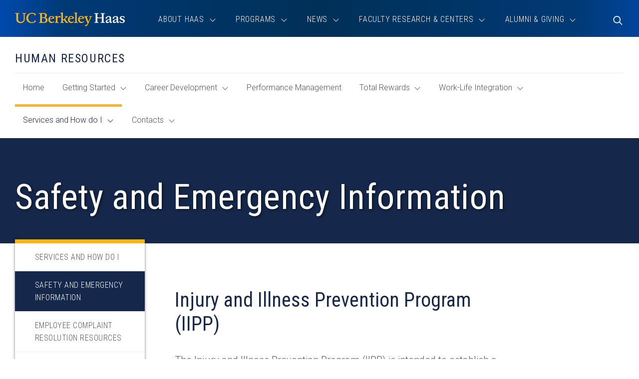

--- FILE ---
content_type: text/html; charset=UTF-8
request_url: https://haas.berkeley.edu/human-resources/services/safety-and-emergency-information/
body_size: 15099
content:
<!DOCTYPE html>
<html lang="en-US">
	<head>
		<meta charset="UTF-8" />
		<meta name="viewport" content="initial-scale=1.0" />
		<title>Safety and Emergency Information - Human Resources - UC Berkeley Haas</title>
		<link rel="shortcut icon" sizes="32x32" href="https://haas.berkeley.edu/wp-content/themes/ccprototypev5/images/favicon-32.png" type="image/png" />
		<link rel="shortcut icon" sizes="256x256" href="https://haas.berkeley.edu/wp-content/themes/ccprototypev5/images/favicon-256.png" type="image/png" />
		<link rel="apple-touch-icon-precomposed" href="https://haas.berkeley.edu/wp-content/themes/ccprototypev5/images/favicon-256.png">
		<link rel="icon" href="https://haas.berkeley.edu/wp-content/themes/ccprototypev5/images/favicon-256.png">

		<meta name='robots' content='index, follow, max-image-preview:large, max-snippet:-1, max-video-preview:-1' />
	<style>img:is([sizes="auto" i], [sizes^="auto," i]) { contain-intrinsic-size: 3000px 1500px }</style>
	
	<!-- This site is optimized with the Yoast SEO plugin v26.8 - https://yoast.com/product/yoast-seo-wordpress/ -->
	<link rel="canonical" href="https://haas.berkeley.edu/human-resources/services/safety-and-emergency-information/" />
	<meta property="og:locale" content="en_US" />
	<meta property="og:type" content="article" />
	<meta property="og:title" content="Safety and Emergency Information - UC Berkeley Haas" />
	<meta property="og:description" content="Injury and Illness Prevention Program (IIPP) The Injury and Illness Prevention Program (IIPP) is intended to establish a framework for identifying and correcting workplace hazards within the department, while addressing legal requirements for a formal, written IIPP. Building Emergency Plan As a building occupant, it is you responsibility to be [&hellip;]" />
	<meta property="og:url" content="https://haas.berkeley.edu/human-resources/services/safety-and-emergency-information/" />
	<meta property="og:site_name" content="UC Berkeley Haas" />
	<meta property="article:modified_time" content="2023-02-26T05:41:49+00:00" />
	<meta name="twitter:label1" content="Est. reading time" />
	<meta name="twitter:data1" content="1 minute" />
	<script type="application/ld+json" class="yoast-schema-graph">{"@context":"https://schema.org","@graph":[{"@type":"WebPage","@id":"https://haas.berkeley.edu/human-resources/services/safety-and-emergency-information/","url":"https://haas.berkeley.edu/human-resources/services/safety-and-emergency-information/","name":"Safety and Emergency Information - UC Berkeley Haas","isPartOf":{"@id":"https://haas.berkeley.edu/#website"},"datePublished":"2019-01-10T17:35:29+00:00","dateModified":"2023-02-26T05:41:49+00:00","breadcrumb":{"@id":"https://haas.berkeley.edu/human-resources/services/safety-and-emergency-information/#breadcrumb"},"inLanguage":"en-US","potentialAction":[{"@type":"ReadAction","target":["https://haas.berkeley.edu/human-resources/services/safety-and-emergency-information/"]}]},{"@type":"BreadcrumbList","@id":"https://haas.berkeley.edu/human-resources/services/safety-and-emergency-information/#breadcrumb","itemListElement":[{"@type":"ListItem","position":1,"name":"Home","item":"https://haas.berkeley.edu/"},{"@type":"ListItem","position":2,"name":"Human Resources","item":"https://haas.berkeley.edu/human-resources/"},{"@type":"ListItem","position":3,"name":"Services and How do I","item":"https://haas.berkeley.edu/human-resources/services/"},{"@type":"ListItem","position":4,"name":"Safety and Emergency Information"}]},{"@type":"WebSite","@id":"https://haas.berkeley.edu/#website","url":"https://haas.berkeley.edu/","name":"UC Berkeley Haas","description":"","potentialAction":[{"@type":"SearchAction","target":{"@type":"EntryPoint","urlTemplate":"https://haas.berkeley.edu/?s={search_term_string}"},"query-input":{"@type":"PropertyValueSpecification","valueRequired":true,"valueName":"search_term_string"}}],"inLanguage":"en-US"}]}</script>
	<!-- / Yoast SEO plugin. -->


<script type="text/javascript">
/* <![CDATA[ */
window._wpemojiSettings = {"baseUrl":"https:\/\/s.w.org\/images\/core\/emoji\/16.0.1\/72x72\/","ext":".png","svgUrl":"https:\/\/s.w.org\/images\/core\/emoji\/16.0.1\/svg\/","svgExt":".svg","source":{"concatemoji":"https:\/\/haas.berkeley.edu\/wp-includes\/js\/wp-emoji-release.min.js?ver=6.8.3"}};
/*! This file is auto-generated */
!function(s,n){var o,i,e;function c(e){try{var t={supportTests:e,timestamp:(new Date).valueOf()};sessionStorage.setItem(o,JSON.stringify(t))}catch(e){}}function p(e,t,n){e.clearRect(0,0,e.canvas.width,e.canvas.height),e.fillText(t,0,0);var t=new Uint32Array(e.getImageData(0,0,e.canvas.width,e.canvas.height).data),a=(e.clearRect(0,0,e.canvas.width,e.canvas.height),e.fillText(n,0,0),new Uint32Array(e.getImageData(0,0,e.canvas.width,e.canvas.height).data));return t.every(function(e,t){return e===a[t]})}function u(e,t){e.clearRect(0,0,e.canvas.width,e.canvas.height),e.fillText(t,0,0);for(var n=e.getImageData(16,16,1,1),a=0;a<n.data.length;a++)if(0!==n.data[a])return!1;return!0}function f(e,t,n,a){switch(t){case"flag":return n(e,"\ud83c\udff3\ufe0f\u200d\u26a7\ufe0f","\ud83c\udff3\ufe0f\u200b\u26a7\ufe0f")?!1:!n(e,"\ud83c\udde8\ud83c\uddf6","\ud83c\udde8\u200b\ud83c\uddf6")&&!n(e,"\ud83c\udff4\udb40\udc67\udb40\udc62\udb40\udc65\udb40\udc6e\udb40\udc67\udb40\udc7f","\ud83c\udff4\u200b\udb40\udc67\u200b\udb40\udc62\u200b\udb40\udc65\u200b\udb40\udc6e\u200b\udb40\udc67\u200b\udb40\udc7f");case"emoji":return!a(e,"\ud83e\udedf")}return!1}function g(e,t,n,a){var r="undefined"!=typeof WorkerGlobalScope&&self instanceof WorkerGlobalScope?new OffscreenCanvas(300,150):s.createElement("canvas"),o=r.getContext("2d",{willReadFrequently:!0}),i=(o.textBaseline="top",o.font="600 32px Arial",{});return e.forEach(function(e){i[e]=t(o,e,n,a)}),i}function t(e){var t=s.createElement("script");t.src=e,t.defer=!0,s.head.appendChild(t)}"undefined"!=typeof Promise&&(o="wpEmojiSettingsSupports",i=["flag","emoji"],n.supports={everything:!0,everythingExceptFlag:!0},e=new Promise(function(e){s.addEventListener("DOMContentLoaded",e,{once:!0})}),new Promise(function(t){var n=function(){try{var e=JSON.parse(sessionStorage.getItem(o));if("object"==typeof e&&"number"==typeof e.timestamp&&(new Date).valueOf()<e.timestamp+604800&&"object"==typeof e.supportTests)return e.supportTests}catch(e){}return null}();if(!n){if("undefined"!=typeof Worker&&"undefined"!=typeof OffscreenCanvas&&"undefined"!=typeof URL&&URL.createObjectURL&&"undefined"!=typeof Blob)try{var e="postMessage("+g.toString()+"("+[JSON.stringify(i),f.toString(),p.toString(),u.toString()].join(",")+"));",a=new Blob([e],{type:"text/javascript"}),r=new Worker(URL.createObjectURL(a),{name:"wpTestEmojiSupports"});return void(r.onmessage=function(e){c(n=e.data),r.terminate(),t(n)})}catch(e){}c(n=g(i,f,p,u))}t(n)}).then(function(e){for(var t in e)n.supports[t]=e[t],n.supports.everything=n.supports.everything&&n.supports[t],"flag"!==t&&(n.supports.everythingExceptFlag=n.supports.everythingExceptFlag&&n.supports[t]);n.supports.everythingExceptFlag=n.supports.everythingExceptFlag&&!n.supports.flag,n.DOMReady=!1,n.readyCallback=function(){n.DOMReady=!0}}).then(function(){return e}).then(function(){var e;n.supports.everything||(n.readyCallback(),(e=n.source||{}).concatemoji?t(e.concatemoji):e.wpemoji&&e.twemoji&&(t(e.twemoji),t(e.wpemoji)))}))}((window,document),window._wpemojiSettings);
/* ]]> */
</script>
<link rel='stylesheet' id='tribe-events-pro-mini-calendar-block-styles-css' href='https://haas.berkeley.edu/wp-content/plugins/events-calendar-pro/build/css/tribe-events-pro-mini-calendar-block.css?ver=7.7.12' type='text/css' media='all' />
<style id='wp-emoji-styles-inline-css' type='text/css'>

	img.wp-smiley, img.emoji {
		display: inline !important;
		border: none !important;
		box-shadow: none !important;
		height: 1em !important;
		width: 1em !important;
		margin: 0 0.07em !important;
		vertical-align: -0.1em !important;
		background: none !important;
		padding: 0 !important;
	}
</style>
<link rel='stylesheet' id='wp-block-library-css' href='https://haas.berkeley.edu/wp-includes/css/dist/block-library/style.min.css?ver=6.8.3' type='text/css' media='all' />
<style id='classic-theme-styles-inline-css' type='text/css'>
/*! This file is auto-generated */
.wp-block-button__link{color:#fff;background-color:#32373c;border-radius:9999px;box-shadow:none;text-decoration:none;padding:calc(.667em + 2px) calc(1.333em + 2px);font-size:1.125em}.wp-block-file__button{background:#32373c;color:#fff;text-decoration:none}
</style>
<style id='global-styles-inline-css' type='text/css'>
:root{--wp--preset--aspect-ratio--square: 1;--wp--preset--aspect-ratio--4-3: 4/3;--wp--preset--aspect-ratio--3-4: 3/4;--wp--preset--aspect-ratio--3-2: 3/2;--wp--preset--aspect-ratio--2-3: 2/3;--wp--preset--aspect-ratio--16-9: 16/9;--wp--preset--aspect-ratio--9-16: 9/16;--wp--preset--color--black: #000000;--wp--preset--color--cyan-bluish-gray: #abb8c3;--wp--preset--color--white: #ffffff;--wp--preset--color--pale-pink: #f78da7;--wp--preset--color--vivid-red: #cf2e2e;--wp--preset--color--luminous-vivid-orange: #ff6900;--wp--preset--color--luminous-vivid-amber: #fcb900;--wp--preset--color--light-green-cyan: #7bdcb5;--wp--preset--color--vivid-green-cyan: #00d084;--wp--preset--color--pale-cyan-blue: #8ed1fc;--wp--preset--color--vivid-cyan-blue: #0693e3;--wp--preset--color--vivid-purple: #9b51e0;--wp--preset--gradient--vivid-cyan-blue-to-vivid-purple: linear-gradient(135deg,rgba(6,147,227,1) 0%,rgb(155,81,224) 100%);--wp--preset--gradient--light-green-cyan-to-vivid-green-cyan: linear-gradient(135deg,rgb(122,220,180) 0%,rgb(0,208,130) 100%);--wp--preset--gradient--luminous-vivid-amber-to-luminous-vivid-orange: linear-gradient(135deg,rgba(252,185,0,1) 0%,rgba(255,105,0,1) 100%);--wp--preset--gradient--luminous-vivid-orange-to-vivid-red: linear-gradient(135deg,rgba(255,105,0,1) 0%,rgb(207,46,46) 100%);--wp--preset--gradient--very-light-gray-to-cyan-bluish-gray: linear-gradient(135deg,rgb(238,238,238) 0%,rgb(169,184,195) 100%);--wp--preset--gradient--cool-to-warm-spectrum: linear-gradient(135deg,rgb(74,234,220) 0%,rgb(151,120,209) 20%,rgb(207,42,186) 40%,rgb(238,44,130) 60%,rgb(251,105,98) 80%,rgb(254,248,76) 100%);--wp--preset--gradient--blush-light-purple: linear-gradient(135deg,rgb(255,206,236) 0%,rgb(152,150,240) 100%);--wp--preset--gradient--blush-bordeaux: linear-gradient(135deg,rgb(254,205,165) 0%,rgb(254,45,45) 50%,rgb(107,0,62) 100%);--wp--preset--gradient--luminous-dusk: linear-gradient(135deg,rgb(255,203,112) 0%,rgb(199,81,192) 50%,rgb(65,88,208) 100%);--wp--preset--gradient--pale-ocean: linear-gradient(135deg,rgb(255,245,203) 0%,rgb(182,227,212) 50%,rgb(51,167,181) 100%);--wp--preset--gradient--electric-grass: linear-gradient(135deg,rgb(202,248,128) 0%,rgb(113,206,126) 100%);--wp--preset--gradient--midnight: linear-gradient(135deg,rgb(2,3,129) 0%,rgb(40,116,252) 100%);--wp--preset--font-size--small: 13px;--wp--preset--font-size--medium: 20px;--wp--preset--font-size--large: 36px;--wp--preset--font-size--x-large: 42px;--wp--preset--spacing--20: 0.44rem;--wp--preset--spacing--30: 0.67rem;--wp--preset--spacing--40: 1rem;--wp--preset--spacing--50: 1.5rem;--wp--preset--spacing--60: 2.25rem;--wp--preset--spacing--70: 3.38rem;--wp--preset--spacing--80: 5.06rem;--wp--preset--shadow--natural: 6px 6px 9px rgba(0, 0, 0, 0.2);--wp--preset--shadow--deep: 12px 12px 50px rgba(0, 0, 0, 0.4);--wp--preset--shadow--sharp: 6px 6px 0px rgba(0, 0, 0, 0.2);--wp--preset--shadow--outlined: 6px 6px 0px -3px rgba(255, 255, 255, 1), 6px 6px rgba(0, 0, 0, 1);--wp--preset--shadow--crisp: 6px 6px 0px rgba(0, 0, 0, 1);}:where(.is-layout-flex){gap: 0.5em;}:where(.is-layout-grid){gap: 0.5em;}body .is-layout-flex{display: flex;}.is-layout-flex{flex-wrap: wrap;align-items: center;}.is-layout-flex > :is(*, div){margin: 0;}body .is-layout-grid{display: grid;}.is-layout-grid > :is(*, div){margin: 0;}:where(.wp-block-columns.is-layout-flex){gap: 2em;}:where(.wp-block-columns.is-layout-grid){gap: 2em;}:where(.wp-block-post-template.is-layout-flex){gap: 1.25em;}:where(.wp-block-post-template.is-layout-grid){gap: 1.25em;}.has-black-color{color: var(--wp--preset--color--black) !important;}.has-cyan-bluish-gray-color{color: var(--wp--preset--color--cyan-bluish-gray) !important;}.has-white-color{color: var(--wp--preset--color--white) !important;}.has-pale-pink-color{color: var(--wp--preset--color--pale-pink) !important;}.has-vivid-red-color{color: var(--wp--preset--color--vivid-red) !important;}.has-luminous-vivid-orange-color{color: var(--wp--preset--color--luminous-vivid-orange) !important;}.has-luminous-vivid-amber-color{color: var(--wp--preset--color--luminous-vivid-amber) !important;}.has-light-green-cyan-color{color: var(--wp--preset--color--light-green-cyan) !important;}.has-vivid-green-cyan-color{color: var(--wp--preset--color--vivid-green-cyan) !important;}.has-pale-cyan-blue-color{color: var(--wp--preset--color--pale-cyan-blue) !important;}.has-vivid-cyan-blue-color{color: var(--wp--preset--color--vivid-cyan-blue) !important;}.has-vivid-purple-color{color: var(--wp--preset--color--vivid-purple) !important;}.has-black-background-color{background-color: var(--wp--preset--color--black) !important;}.has-cyan-bluish-gray-background-color{background-color: var(--wp--preset--color--cyan-bluish-gray) !important;}.has-white-background-color{background-color: var(--wp--preset--color--white) !important;}.has-pale-pink-background-color{background-color: var(--wp--preset--color--pale-pink) !important;}.has-vivid-red-background-color{background-color: var(--wp--preset--color--vivid-red) !important;}.has-luminous-vivid-orange-background-color{background-color: var(--wp--preset--color--luminous-vivid-orange) !important;}.has-luminous-vivid-amber-background-color{background-color: var(--wp--preset--color--luminous-vivid-amber) !important;}.has-light-green-cyan-background-color{background-color: var(--wp--preset--color--light-green-cyan) !important;}.has-vivid-green-cyan-background-color{background-color: var(--wp--preset--color--vivid-green-cyan) !important;}.has-pale-cyan-blue-background-color{background-color: var(--wp--preset--color--pale-cyan-blue) !important;}.has-vivid-cyan-blue-background-color{background-color: var(--wp--preset--color--vivid-cyan-blue) !important;}.has-vivid-purple-background-color{background-color: var(--wp--preset--color--vivid-purple) !important;}.has-black-border-color{border-color: var(--wp--preset--color--black) !important;}.has-cyan-bluish-gray-border-color{border-color: var(--wp--preset--color--cyan-bluish-gray) !important;}.has-white-border-color{border-color: var(--wp--preset--color--white) !important;}.has-pale-pink-border-color{border-color: var(--wp--preset--color--pale-pink) !important;}.has-vivid-red-border-color{border-color: var(--wp--preset--color--vivid-red) !important;}.has-luminous-vivid-orange-border-color{border-color: var(--wp--preset--color--luminous-vivid-orange) !important;}.has-luminous-vivid-amber-border-color{border-color: var(--wp--preset--color--luminous-vivid-amber) !important;}.has-light-green-cyan-border-color{border-color: var(--wp--preset--color--light-green-cyan) !important;}.has-vivid-green-cyan-border-color{border-color: var(--wp--preset--color--vivid-green-cyan) !important;}.has-pale-cyan-blue-border-color{border-color: var(--wp--preset--color--pale-cyan-blue) !important;}.has-vivid-cyan-blue-border-color{border-color: var(--wp--preset--color--vivid-cyan-blue) !important;}.has-vivid-purple-border-color{border-color: var(--wp--preset--color--vivid-purple) !important;}.has-vivid-cyan-blue-to-vivid-purple-gradient-background{background: var(--wp--preset--gradient--vivid-cyan-blue-to-vivid-purple) !important;}.has-light-green-cyan-to-vivid-green-cyan-gradient-background{background: var(--wp--preset--gradient--light-green-cyan-to-vivid-green-cyan) !important;}.has-luminous-vivid-amber-to-luminous-vivid-orange-gradient-background{background: var(--wp--preset--gradient--luminous-vivid-amber-to-luminous-vivid-orange) !important;}.has-luminous-vivid-orange-to-vivid-red-gradient-background{background: var(--wp--preset--gradient--luminous-vivid-orange-to-vivid-red) !important;}.has-very-light-gray-to-cyan-bluish-gray-gradient-background{background: var(--wp--preset--gradient--very-light-gray-to-cyan-bluish-gray) !important;}.has-cool-to-warm-spectrum-gradient-background{background: var(--wp--preset--gradient--cool-to-warm-spectrum) !important;}.has-blush-light-purple-gradient-background{background: var(--wp--preset--gradient--blush-light-purple) !important;}.has-blush-bordeaux-gradient-background{background: var(--wp--preset--gradient--blush-bordeaux) !important;}.has-luminous-dusk-gradient-background{background: var(--wp--preset--gradient--luminous-dusk) !important;}.has-pale-ocean-gradient-background{background: var(--wp--preset--gradient--pale-ocean) !important;}.has-electric-grass-gradient-background{background: var(--wp--preset--gradient--electric-grass) !important;}.has-midnight-gradient-background{background: var(--wp--preset--gradient--midnight) !important;}.has-small-font-size{font-size: var(--wp--preset--font-size--small) !important;}.has-medium-font-size{font-size: var(--wp--preset--font-size--medium) !important;}.has-large-font-size{font-size: var(--wp--preset--font-size--large) !important;}.has-x-large-font-size{font-size: var(--wp--preset--font-size--x-large) !important;}
:where(.wp-block-post-template.is-layout-flex){gap: 1.25em;}:where(.wp-block-post-template.is-layout-grid){gap: 1.25em;}
:where(.wp-block-columns.is-layout-flex){gap: 2em;}:where(.wp-block-columns.is-layout-grid){gap: 2em;}
:root :where(.wp-block-pullquote){font-size: 1.5em;line-height: 1.6;}
</style>
<link rel='stylesheet' id='font-roboto-css' href='//fonts.googleapis.com/css?family=Roboto+Condensed%3A300%2C300i%2C400%2C400i%2C700%2C700i%7CRoboto%3A300%2C300i%2C400%2C400i%2C500&#038;ver=6.8.3' type='text/css' media='all' />
<link rel='stylesheet' id='cc-style-css' href='https://haas.berkeley.edu/wp-content/themes/ccprototypev5/css/cc-style.css?ver=1767889981' type='text/css' media='all' />
<link rel='stylesheet' id='cc-print-style-css' href='https://haas.berkeley.edu/wp-content/themes/ccprototypev5/css/cc-print-style.css?ver=1747840708' type='text/css' media='print' />
<link rel='stylesheet' id='wp-pagenavi-css' href='https://haas.berkeley.edu/wp-content/plugins/wp-pagenavi/pagenavi-css.css?ver=2.70' type='text/css' media='all' />
<link rel='stylesheet' id='searchwp-forms-css' href='https://haas.berkeley.edu/wp-content/plugins/searchwp/assets/css/frontend/search-forms.min.css?ver=4.5.6' type='text/css' media='all' />
<script type="text/javascript" src="https://haas.berkeley.edu/wp-includes/js/jquery/jquery.min.js?ver=3.7.1" id="jquery-core-js"></script>
<script type="text/javascript" src="https://haas.berkeley.edu/wp-includes/js/jquery/jquery-migrate.min.js?ver=3.4.1" id="jquery-migrate-js"></script>
<script type="text/javascript" src="https://kit.fontawesome.com/6468557144.js?ver=6.8.3" id="fontawesome-js"></script>
<script type="text/javascript" src="https://haas.berkeley.edu/wp-content/themes/ccprototypev5/js/libraries/js.cookie.min.js?ver=6.8.3" id="cookies-js"></script>
<link rel="https://api.w.org/" href="https://haas.berkeley.edu/wp-json/" /><link rel="alternate" title="JSON" type="application/json" href="https://haas.berkeley.edu/wp-json/wp/v2/pages/24288" /><link rel="EditURI" type="application/rsd+xml" title="RSD" href="https://haas.berkeley.edu/xmlrpc.php?rsd" />
<link rel='shortlink' href='https://haas.berkeley.edu/?p=24288' />
<link rel="alternate" title="oEmbed (JSON)" type="application/json+oembed" href="https://haas.berkeley.edu/wp-json/oembed/1.0/embed?url=https%3A%2F%2Fhaas.berkeley.edu%2Fhuman-resources%2Fservices%2Fsafety-and-emergency-information%2F" />
<link rel="alternate" title="oEmbed (XML)" type="text/xml+oembed" href="https://haas.berkeley.edu/wp-json/oembed/1.0/embed?url=https%3A%2F%2Fhaas.berkeley.edu%2Fhuman-resources%2Fservices%2Fsafety-and-emergency-information%2F&#038;format=xml" />
		<!-- Google Tag Manager -->
		<script>(function(w,d,s,l,i){w[l]=w[l]||[];w[l].push({'gtm.start':
		new Date().getTime(),event:'gtm.js'});var f=d.getElementsByTagName(s)[0],
		j=d.createElement(s),dl=l!='dataLayer'?'&l='+l:'';j.async=true;j.src=
		'https://www.googletagmanager.com/gtm.js?id='+i+dl;f.parentNode.insertBefore(j,f);
		})(window,document,'script','dataLayer','GTM-53VC4QK');</script>
		<!-- End Google Tag Manager -->
		<!-- Stream WordPress user activity plugin v4.1.1 -->
<meta name="tec-api-version" content="v1"><meta name="tec-api-origin" content="https://haas.berkeley.edu"><link rel="alternate" href="https://haas.berkeley.edu/wp-json/tribe/events/v1/" />	<link rel="preconnect" href="https://use.typekit.net" crossorigin />
	<link rel="preconnect" href="https://p.typekit.net" crossorigin />
	<link rel="preconnect" href="https://fonts.googleapis.com" crossorigin>
	<link rel="preconnect" href="https://fonts.gstatic.com" crossorigin>
	<link rel="preconnect" href="https://customer-e52tv0z3mekp9kxx.cloudflarestream.com" crossorigin>
			<style type="text/css" id="wp-custom-css">
			.custom-list-item li{padding-bottom: 16px;border-bottom: 1px solid #ccc;margin-bottom: 16px;list-style: none;}.custom-list-item li:last-child{border-bottom:none;}#bb-896 h3.title-5{text-align:center}		</style>
			</head>

	<body class="wp-singular page-template-default page page-id-24288 page-child parent-pageid-24275 wp-theme-ccprototypev5 tribe-no-js page-safety-and-emergency-information">
				<!-- Google Tag Manager (noscript) -->
		<noscript><iframe aria-hidden="true" title="Google Tag Manager" src="https://www.googletagmanager.com/ns.html?id=GTM-53VC4QK"
		height="0" width="0" style="display:none;visibility:hidden"></iframe></noscript>
		<!-- End Google Tag Manager (noscript) -->
		
		<div id="page">
			<div role="navigation" aria-label="Skip to content">
				<a class="skip-link screen-reader-text" href="#main">Skip to content</a>			
			</div>

			<header id="header" role="banner">
				<div class="container">
					<div class="header-contents-wrapper">
						<nav id="header-navigation-group">
														<p class="site-logo">
															<a href="https://haas.berkeley.edu">
							
							<img src="https://haas.berkeley.edu/wp-content/themes/ccprototypev5/images/logo.svg" alt="UC Berkeley Haas" class="print--hide" loading="lazy" width="187" height="24">
							<img src="https://haas.berkeley.edu/wp-content/themes/ccprototypev5/images/logo-blue.svg" alt="UC Berkeley Haas" class="print--show">

															</a>
														</p>

							<div class="search-form-container" id="mobile-toggler">
								<button class="not-button search-toggle" data-toggle="mobile-header-search">
									<span class="icon fa-regular fa-search toggle-default"></span>
									<span class="icon fa-light fa-times toggle-active"></span>
									<span class="screen-reader-text">Toggle Search</span>
								</button>
							</div>

							<button class="not-button hamburger" aria-controls="main-menu" aria-expanded="false">
								<span class="screen-reader-text">Toggle Menu</span>
								<span class="top bar"></span>
								<span class="middle bar"></span>
								<span class="bottom bar"></span>
							</button>

							<div id="main-menu">
									<div id="main-menu-wrapper" class="menu-site-navigation-container">

		<ul id="menu-mini-site-navigation" class="dropdown-menu-parent menu">
	<li class="title-5 mini-site-name">
		Human Resources	</li>
	<li class="">
		<a href="https://haas.berkeley.edu/human-resources/">
			Home			<span class="screen-reader-text">
				of "Human Resources" Section			</span>
		</a>
	</li>

	<li class="page_item page-item-24283 menu-item-has-children"><a href="https://haas.berkeley.edu/human-resources/getting-started/"><span class="icon mobile-left-icon fa-light fa-chevron-left"></span> Getting Started <span class="icon mobile-right-icon fa-light fa-chevron-right"></span></a>

            <div class="sub-menu-container">
                <div class="container">
                    <ul class="group-menu"
        >
	<li class="page_item page-item-24352 "><a href="https://haas.berkeley.edu/human-resources/getting-started/new-employees/">New Employees</a></li>
	<li class="page_item page-item-24361"><a href="https://haas.berkeley.edu/human-resources/getting-started/hiring-staff/">Hiring Staff</a></li>
	<li class="page_item page-item-24355"><a href="https://haas.berkeley.edu/human-resources/getting-started/hiring-student-assistant-workers/">Hiring Student Assistants</a></li>
	<li class="page_item page-item-24353"><a href="https://haas.berkeley.edu/human-resources/getting-started/onboarding-resources-for-managers/">Onboarding Staff for Managers</a></li>
	<li class="page_item page-item-1997095"><a href="https://haas.berkeley.edu/human-resources/getting-started/research-affiliates-resource-guide/">Research Affiliates Resource Guide</a></li>
	<li class="page_item page-item-24354"><a href="https://haas.berkeley.edu/human-resources/getting-started/jobs-at-haas/">Jobs at Haas</a></li>

                    </ul>
                </div>
            </div>
            
</li>
<li class="page_item page-item-24276 menu-item-has-children"><a href="https://haas.berkeley.edu/human-resources/career-development/"><span class="icon mobile-left-icon fa-light fa-chevron-left"></span> Career Development <span class="icon mobile-right-icon fa-light fa-chevron-right"></span></a>

            <div class="sub-menu-container">
                <div class="container">
                    <ul class="group-menu"
        >
	<li class="page_item page-item-24311"><a href="https://haas.berkeley.edu/human-resources/career-development/programs-staff/">Haas Professional Development Programs for Staff</a></li>
	<li class="page_item page-item-24317"><a href="https://haas.berkeley.edu/human-resources/career-development/online-courses/">Online Courses, Talks and Resources</a></li>
	<li class="page_item page-item-24318"><a href="https://haas.berkeley.edu/human-resources/career-development/instructor-led-programs/">Instructor-Led Programs</a></li>
	<li class="page_item page-item-24328"><a href="https://haas.berkeley.edu/human-resources/career-development/computer-and-campus-systems-training/">Computer and Campus Systems Training</a></li>
	<li class="page_item page-item-24304 "><a href="https://haas.berkeley.edu/human-resources/career-development/staff-organizations/">Staff Organizations</a></li>

                    </ul>
                </div>
            </div>
            
</li>
<li class="page_item page-item-24279"><a href="https://haas.berkeley.edu/human-resources/performance-management/">Performance Management</a></li>
<li class="page_item page-item-24280 menu-item-has-children"><a href="https://haas.berkeley.edu/human-resources/total-rewards/"><span class="icon mobile-left-icon fa-light fa-chevron-left"></span> Total Rewards <span class="icon mobile-right-icon fa-light fa-chevron-right"></span></a>

            <div class="sub-menu-container">
                <div class="container">
                    <ul class="group-menu"
        >
	<li class="page_item page-item-24333"><a href="https://haas.berkeley.edu/human-resources/total-rewards/recognition/">Recognition</a></li>
	<li class="page_item page-item-24338"><a href="https://haas.berkeley.edu/human-resources/total-rewards/benefits/">Benefits</a></li>
	<li class="page_item page-item-24337"><a href="https://haas.berkeley.edu/human-resources/total-rewards/employee-discounts-and-perks/">Employee Discounts and Perks</a></li>

                    </ul>
                </div>
            </div>
            
</li>
<li class="page_item page-item-24281 menu-item-has-children"><a href="https://haas.berkeley.edu/human-resources/work-life-integration/"><span class="icon mobile-left-icon fa-light fa-chevron-left"></span> Work-Life Integration <span class="icon mobile-right-icon fa-light fa-chevron-right"></span></a>

            <div class="sub-menu-container">
                <div class="container">
                    <ul class="group-menu"
        >
	<li class="page_item page-item-24342"><a href="https://haas.berkeley.edu/human-resources/work-life-integration/flexible-work-at-haas/">Flexible Work at Haas</a></li>
	<li class="page_item page-item-24343"><a href="https://haas.berkeley.edu/human-resources/work-life-integration/family-care-resources/">Family Care Resources</a></li>
	<li class="page_item page-item-24341"><a href="https://haas.berkeley.edu/human-resources/work-life-integration/health-and-well-being/">Health and Well-Being</a></li>
	<li class="page_item page-item-24340"><a href="https://haas.berkeley.edu/human-resources/work-life-integration/workfit-program-haas/">WorkFIT Program at Haas</a></li>

                    </ul>
                </div>
            </div>
            
</li>
<li class="page_item page-item-24275 menu-item-has-children current_page_ancestor current_page_parent"><a href="https://haas.berkeley.edu/human-resources/services/"><span class="icon mobile-left-icon fa-light fa-chevron-left"></span> Services and How do I <span class="icon mobile-right-icon fa-light fa-chevron-right"></span></a>

            <div class="sub-menu-container">
                <div class="container">
                    <ul class="group-menu"
        >
	<li class="page_item page-item-24288 current_page_item"><a href="https://haas.berkeley.edu/human-resources/services/safety-and-emergency-information/" aria-current="page">Safety and Emergency Information</a></li>
	<li class="page_item page-item-24292"><a href="https://haas.berkeley.edu/human-resources/services/complaintresolution/">Employee Complaint Resolution Resources</a></li>
	<li class="page_item page-item-24286"><a href="https://haas.berkeley.edu/human-resources/services/separation-process-checklist/">Separation Process Checklist</a></li>
	<li class="page_item page-item-24291"><a href="https://haas.berkeley.edu/human-resources/services/how-do-i/">How Do I and FAQ</a></li>

                    </ul>
                </div>
            </div>
            
</li>
<li class="page_item page-item-24277 menu-item-has-children"><a href="https://haas.berkeley.edu/human-resources/about-us/"><span class="icon mobile-left-icon fa-light fa-chevron-left"></span> Contacts <span class="icon mobile-right-icon fa-light fa-chevron-right"></span></a>

            <div class="sub-menu-container">
                <div class="container">
                    <ul class="group-menu"
        >
	<li class="page_item page-item-24294"><a href="https://haas.berkeley.edu/human-resources/about-us/forms/">Forms</a></li>
	<li class="page_item page-item-24290"><a href="https://haas.berkeley.edu/human-resources/about-us/hr-policies-procedures/">Policies</a></li>

                    </ul>
                </div>
            </div>
            
</li>
</ul>

		<ul id="menu-site-navigation" class="menu-wide-dropdowns trigger--click menu
	 disable-mobile-dropdowns">
			<li class="menu-item-has-children fullwidth-submenu">
			<a 
				href="https://haas.berkeley.edu/about/"
				target="" 
				rel="noopener"
							aria-haspopup="true"
				aria-expanded="false"
						>
									<span class="icon mobile-left-icon fa-light fa-chevron-left"></span>
				
				<span class="link-text">About Haas</span>

									<span class="icon mobile-right-icon fa-light fa-chevron-right"></span>
					<span class="icon desktop-down-icon fa-light fa-angle-down"></span>
							</a>

							<div class="sub-menu-container">
					<div class="container">
						<div class="row">
															<div class="menu-column col-xl-3">
																												<div class="row">
																							<div class="column col-xl-12">
																																									<ul class="group-menu">
																<li class="">
																																																			<h2 id="menu-0-sub-0-col-0-group-0-about-haas-overview" class="menu-title">
																			<a class="read-more" href="https://haas.berkeley.edu/about/" target="" rel="noopener">	
																	
																	About Haas Overview
																																				</a>
																		</h2>
																																	
																																</li>
															</ul>
														
																																										<ul class="group-menu">
																<li class="menu-item-has-children">
																																																			<h2 id="menu-0-sub-0-col-0-group-1-the-haas-difference" class="menu-title">
																			<a class="" href="https://haas.berkeley.edu/about/the-haas-difference/" target="" rel="noopener">	
																	
																	The Haas Difference
																																				</a>
																		</h2>
																																	
																																		<ul id="menu-0-sub-0-col-0-group-1-the-haas-difference-children" aria-describedby="menu-0-sub-0-col-0-group-1-the-haas-difference" class="group-sub-menu 
																																					sub-menu
																			">
																																							<li>
																					<a class="" href="https://haas.berkeley.edu/about/the-haas-difference/our-culture/" target="" rel="noopener">
																						Our Culture																					</a>
																				</li>
																																							<li>
																					<a class="" href="https://haas.berkeley.edu/about/the-haas-difference/location/" target="" rel="noopener">
																						Our Location																					</a>
																				</li>
																																							<li>
																					<a class="" href="https://haas.berkeley.edu/about/the-haas-difference/developing-leaders/" target="" rel="noopener">
																						Developing Leaders																					</a>
																				</li>
																																							<li>
																					<a class="" href="https://haas.berkeley.edu/about/the-haas-difference/diversity/" target="" rel="noopener">
																						Diversity & Inclusion																					</a>
																				</li>
																																							<li>
																					<a class="" href="https://haas.berkeley.edu/entrepreneurship" target="" rel="noopener">
																						Entrepreneurship																					</a>
																				</li>
																																							<li>
																					<a class="" href="https://haas.berkeley.edu/sustainability/" target="" rel="noopener">
																						Sustainability																					</a>
																				</li>
																																					</ul>
																																	</li>
															</ul>
														
																									</div>
																					</div>
																	</div>
															<div class="menu-column col-xl-3">
																												<div class="row">
																							<div class="column col-xl-12">
																																									<ul class="group-menu">
																<li class="menu-item-has-children">
																																																			<h2 id="menu-0-sub-1-col-0-group-0-the-student-experien" class="menu-title">
																			<a class="" href="https://haas.berkeley.edu/about/the-student-experience/" target="" rel="noopener">	
																	
																	The Student Experience
																																				</a>
																		</h2>
																																	
																																		<ul id="menu-0-sub-1-col-0-group-0-the-student-experien-children" aria-describedby="menu-0-sub-1-col-0-group-0-the-student-experien" class="group-sub-menu 
																																					sub-menu
																			">
																																							<li>
																					<a class="" href="https://haas.berkeley.edu/about/the-student-experience/academic-approach/" target="" rel="noopener">
																						Academic Approach																					</a>
																				</li>
																																							<li>
																					<a class="" href="https://haas.berkeley.edu/about/the-student-experience/career-development/" target="" rel="noopener">
																						Career Development																					</a>
																				</li>
																																							<li>
																					<a class="" href="https://haas.berkeley.edu/about/the-student-experience/learn-from-business-leaders/" target="" rel="noopener">
																						Learn from Business Leaders																					</a>
																				</li>
																																							<li>
																					<a class="" href="https://haas.berkeley.edu/about/the-student-experience/corporate-partners-recruiters/" target="" rel="noopener">
																						Corporate Recruiters																					</a>
																				</li>
																																					</ul>
																																	</li>
															</ul>
														
																																										<ul class="group-menu">
																<li class="menu-item-has-children">
																																																			<h2 id="menu-0-sub-1-col-0-group-1-speaker-series" class="menu-title">
																			<a class="" href="https://haas.berkeley.edu/about/speaker-series/" target="" rel="noopener">	
																	
																	Speaker Series
																																				</a>
																		</h2>
																																	
																																		<ul id="menu-0-sub-1-col-0-group-1-speaker-series-children" aria-describedby="menu-0-sub-1-col-0-group-1-speaker-series" class="group-sub-menu 
																																					sub-menu
																			">
																																							<li>
																					<a class="" href="https://haas.berkeley.edu/about/speaker-series/deans-speaker-series/" target="" rel="noopener">
																						Dean's Speaker Series																					</a>
																				</li>
																																							<li>
																					<a class="" href="https://haas.berkeley.edu/about/speaker-series/deans-hosted-speaker-events/" target="" rel="noopener">
																						Dean’s Hosted Speaker Events																					</a>
																				</li>
																																					</ul>
																																	</li>
															</ul>
														
																									</div>
																					</div>
																	</div>
															<div class="menu-column col-xl-3">
																												<div class="row">
																							<div class="column col-xl-12">
																																									<ul class="group-menu">
																<li class="menu-item-has-children">
																																																			<h2 id="menu-0-sub-2-col-0-group-0-at-a-glance" class="menu-title">
																			<a class="" href="https://haas.berkeley.edu/about/at-a-glance/" target="" rel="noopener">	
																	
																	At a Glance
																																				</a>
																		</h2>
																																	
																																		<ul id="menu-0-sub-2-col-0-group-0-at-a-glance-children" aria-describedby="menu-0-sub-2-col-0-group-0-at-a-glance" class="group-sub-menu 
																																					sub-menu
																			">
																																							<li>
																					<a class="" href="https://haas.berkeley.edu/about/at-a-glance/history/" target="" rel="noopener">
																						Our History																					</a>
																				</li>
																																							<li>
																					<a class="" href="https://haas.berkeley.edu/about/at-a-glance/our-campus/" target="" rel="noopener">
																						Our Campus																					</a>
																				</li>
																																							<li>
																					<a class="" href="https://haas.berkeley.edu/about/at-a-glance/acclaimed-alumni/" target="" rel="noopener">
																						Acclaimed Alumni																					</a>
																				</li>
																																							<li>
																					<a class="" href="https://haas.berkeley.edu/about/at-a-glance/commencement-speakers/" target="" rel="noopener">
																						Commencement Speakers																					</a>
																				</li>
																																					</ul>
																																	</li>
															</ul>
														
																																										<ul class="group-menu">
																<li class="menu-item-has-children">
																																																			<h2 id="menu-0-sub-2-col-0-group-1-our-leadership" class="menu-title">
																			<a class="" href="https://haas.berkeley.edu/about/leadership/" target="" rel="noopener">	
																	
																	Our Leadership
																																				</a>
																		</h2>
																																	
																																		<ul id="menu-0-sub-2-col-0-group-1-our-leadership-children" aria-describedby="menu-0-sub-2-col-0-group-1-our-leadership" class="group-sub-menu 
																																					sub-menu
																			">
																																							<li>
																					<a class="" href="https://haas.berkeley.edu/about/leadership/about-the-dean/" target="" rel="noopener">
																						About the Dean																					</a>
																				</li>
																																							<li>
																					<a class="" href="https://haas.berkeley.edu/about/leadership/school-board/" target="" rel="noopener">
																						Haas School Board																					</a>
																				</li>
																																					</ul>
																																	</li>
															</ul>
														
																									</div>
																					</div>
																	</div>
															<div class="menu-column col-xl-3">
																												<div class="row">
																							<div class="column col-xl-12">
																																									<ul class="group-menu">
																<li class="menu-item-has-children">
																
																																		<ul id="menu-0-sub-2-col-0-group-1-our-leadership-children" aria-describedby="menu-0-sub-2-col-0-group-1-our-leadership" class="group-sub-menu 
																																					open-sub-menu">
																																							<li>
																					<a class="button menu-button blue-ghost-button" href="https://haas.berkeley.edu/about/contact/" target="" rel="noopener">
																						Contact Haas																					</a>
																				</li>
																																					</ul>
																																	</li>
															</ul>
														
																									</div>
																					</div>
																	</div>
													</div>
					</div>
				</div>
					</li>
			<li class="menu-item-has-children fullwidth-submenu">
			<a 
				href="https://haas.berkeley.edu/programs/"
				target="" 
				rel="noopener"
							aria-haspopup="true"
				aria-expanded="false"
						>
									<span class="icon mobile-left-icon fa-light fa-chevron-left"></span>
				
				<span class="link-text">Programs</span>

									<span class="icon mobile-right-icon fa-light fa-chevron-right"></span>
					<span class="icon desktop-down-icon fa-light fa-angle-down"></span>
							</a>

							<div class="sub-menu-container">
					<div class="container">
						<div class="row">
															<div class="menu-column col-xl-6">
																												<div class="row">
																							<div class="column col-xl-6">
																																									<ul class="group-menu">
																<li class="menu-item-has-children">
																																																																						<button id="menu-1-sub-0-col-0-group-0-mba" class="menu-toggler not-button" aria-controls="menu-1-sub-0-col-0-group-0-mba-children" aria-expanded="false">
																				MBA
																				<span class="icon mobile-inactive fa-light fa-plus"></span>
																				<span class="icon mobile-active fa-light fa-minus"></span>
																			</button>
																		
																		<span id="menu-1-sub-0-col-0-group-0-mba" class="menu-title ">	
																	
																	MBA
																																			</span>
																																	
																																		<ul id="menu-1-sub-0-col-0-group-0-mba-children" aria-describedby="menu-1-sub-0-col-0-group-0-mba" class="group-sub-menu 
																																					sub-menu
																			">
																																							<li>
																					<a class="" href="https://mba.haas.berkeley.edu/" target="" rel="noopener">
																						Full-Time MBA																					</a>
																				</li>
																																							<li>
																					<a class="" href="https://ewmba.haas.berkeley.edu/" target="" rel="noopener">
																						Evening & Weekend MBA																					</a>
																				</li>
																																							<li>
																					<a class="" href="http://mbaforexecs.haas.berkeley.edu/" target="" rel="noopener">
																						MBA for Executives																					</a>
																				</li>
																																							<li>
																					<a class="" href="https://haas.berkeley.edu/programs/compare-mba-programs/" target="" rel="noopener">
																						Compare the MBA Programs																					</a>
																				</li>
																																					</ul>
																																	</li>
															</ul>
														
																																										<ul class="group-menu">
																<li class="menu-item-has-children">
																																																																						<button id="menu-1-sub-0-col-0-group-1-other-graduate" class="menu-toggler not-button" aria-controls="menu-1-sub-0-col-0-group-1-other-graduate-children" aria-expanded="false">
																				Other Graduate
																				<span class="icon mobile-inactive fa-light fa-plus"></span>
																				<span class="icon mobile-active fa-light fa-minus"></span>
																			</button>
																		
																		<span id="menu-1-sub-0-col-0-group-1-other-graduate" class="menu-title ">	
																	
																	Other Graduate
																																			</span>
																																	
																																		<ul id="menu-1-sub-0-col-0-group-1-other-graduate-children" aria-describedby="menu-1-sub-0-col-0-group-1-other-graduate" class="group-sub-menu 
																																					sub-menu
																			">
																																							<li>
																					<a class="" href="https://mfe.haas.berkeley.edu/" target="" rel="noopener">
																						Master of Financial Engineering																					</a>
																				</li>
																																							<li>
																					<a class="" href="https://haas.berkeley.edu/phd/" target="" rel="noopener">
																						PhD																					</a>
																				</li>
																																					</ul>
																																	</li>
															</ul>
														
																									</div>
																							<div class="column col-xl-6">
																																									<ul class="group-menu">
																<li class="menu-item-has-children">
																																																																						<button id="menu-1-sub-0-col-1-group-0-undergraduate" class="menu-toggler not-button" aria-controls="menu-1-sub-0-col-1-group-0-undergraduate-children" aria-expanded="false">
																				Undergraduate
																				<span class="icon mobile-inactive fa-light fa-plus"></span>
																				<span class="icon mobile-active fa-light fa-minus"></span>
																			</button>
																		
																		<span id="menu-1-sub-0-col-1-group-0-undergraduate" class="menu-title ">	
																	
																	Undergraduate
																																			</span>
																																	
																																		<ul id="menu-1-sub-0-col-1-group-0-undergraduate-children" aria-describedby="menu-1-sub-0-col-1-group-0-undergraduate" class="group-sub-menu 
																																					sub-menu
																			">
																																							<li>
																					<a class="" href="https://haas.berkeley.edu/Undergrad" target="" rel="noopener">
																						Bachelor of Science in Business																					</a>
																				</li>
																																							<li>
																					<a class="" href="http://met.berkeley.edu/" target="" rel="noopener">
																						Berkeley M.E.T. (Management, Entrepreneurship, & Technology)																					</a>
																				</li>
																																							<li>
																					<a class="" href="https://haas.berkeley.edu/gmp/" target="" rel="noopener">
																						Global Management Program																					</a>
																				</li>
																																							<li>
																					<a class="" href="https://lsbe.berkeley.edu/" target="" rel="noopener">
																						Robinson Life Science Business and Entrepreneurship Program																					</a>
																				</li>
																																					</ul>
																																	</li>
															</ul>
														
																																										<ul class="group-menu">
																<li class="menu-item-has-children">
																																																																						<button id="menu-1-sub-0-col-1-group-1-pre-college" class="menu-toggler not-button" aria-controls="menu-1-sub-0-col-1-group-1-pre-college-children" aria-expanded="false">
																				Pre-College
																				<span class="icon mobile-inactive fa-light fa-plus"></span>
																				<span class="icon mobile-active fa-light fa-minus"></span>
																			</button>
																		
																		<span id="menu-1-sub-0-col-1-group-1-pre-college" class="menu-title ">	
																	
																	Pre-College
																																			</span>
																																	
																																		<ul id="menu-1-sub-0-col-1-group-1-pre-college-children" aria-describedby="menu-1-sub-0-col-1-group-1-pre-college" class="group-sub-menu 
																																					sub-menu
																			">
																																							<li>
																					<a class="" href="https://haas.berkeley.edu/boost/" target="" rel="noopener">
																						Boost@Berkeley Haas																					</a>
																				</li>
																																							<li>
																					<a class="" href="https://haas.berkeley.edu/business-academy/" target="" rel="noopener">
																						Berkeley Business Academy for Youth																					</a>
																				</li>
																																					</ul>
																																	</li>
															</ul>
														
																									</div>
																					</div>
																	</div>
															<div class="menu-column col-xl-6">
																												<div class="row">
																							<div class="column col-xl-6">
																																									<ul class="group-menu">
																<li class="menu-item-has-children">
																																																																						<button id="menu-1-sub-1-col-0-group-0-certificate-programs" class="menu-toggler not-button" aria-controls="menu-1-sub-1-col-0-group-0-certificate-programs-children" aria-expanded="false">
																				Certificate Programs
																				<span class="icon mobile-inactive fa-light fa-plus"></span>
																				<span class="icon mobile-active fa-light fa-minus"></span>
																			</button>
																		
																		<span id="menu-1-sub-1-col-0-group-0-certificate-programs" class="menu-title ">	
																	
																	Certificate Programs
																																			</span>
																																	
																																		<ul id="menu-1-sub-1-col-0-group-0-certificate-programs-children" aria-describedby="menu-1-sub-1-col-0-group-0-certificate-programs" class="group-sub-menu 
																																					sub-menu
																			">
																																							<li>
																					<a class="" href="https://haas.berkeley.edu/accounting/accounting-berkeley/bcpa/" target="" rel="noopener">
																						BCPA Accounting Summer Program																					</a>
																				</li>
																																							<li>
																					<a class="" href="https://extension.berkeley.edu/international/academic/bhgap/" target="" rel="noopener">
																						Berkeley Haas Global Access Program																					</a>
																				</li>
																																							<li>
																					<a class="" href="https://haas.berkeley.edu/sustainability/student-opportunities/graduate-certificate/" target="" rel="noopener">
																						Michaels Graduate Certificate in Sustainable Business																					</a>
																				</li>
																																					</ul>
																																	</li>
															</ul>
														
																																										<ul class="group-menu">
																<li class="menu-item-has-children">
																																																																						<button id="menu-1-sub-1-col-0-group-1-executive-education" class="menu-toggler not-button" aria-controls="menu-1-sub-1-col-0-group-1-executive-education-children" aria-expanded="false">
																				Executive Education
																				<span class="icon mobile-inactive fa-light fa-plus"></span>
																				<span class="icon mobile-active fa-light fa-minus"></span>
																			</button>
																		
																		<span id="menu-1-sub-1-col-0-group-1-executive-education" class="menu-title ">	
																	
																	Executive Education
																																			</span>
																																	
																																		<ul id="menu-1-sub-1-col-0-group-1-executive-education-children" aria-describedby="menu-1-sub-1-col-0-group-1-executive-education" class="group-sub-menu 
																																					sub-menu
																			">
																																							<li>
																					<a class="" href="http://executive.berkeley.edu/" target="" rel="noopener">
																						Executive Education																					</a>
																				</li>
																																					</ul>
																																	</li>
															</ul>
														
																									</div>
																							<div class="column col-xl-6">
																																									<ul class="group-menu">
																<li class="menu-item-has-children">
																
																																		<ul id="menu-1-sub-1-col-0-group-1-executive-education-children" aria-describedby="menu-1-sub-1-col-0-group-1-executive-education" class="group-sub-menu 
																																					open-sub-menu">
																																							<li>
																					<a class="button menu-button blue-ghost-button" href="https://haas.berkeley.edu/programs/" target="" rel="noopener">
																						All Programs																					</a>
																				</li>
																																					</ul>
																																	</li>
															</ul>
														
																									</div>
																					</div>
																	</div>
													</div>
					</div>
				</div>
					</li>
			<li class="menu-item-has-children">
			<a 
				href="https://newsroom.haas.berkeley.edu/"
				target="" 
				rel="noopener"
							aria-haspopup="true"
				aria-expanded="false"
						>
									<span class="icon mobile-left-icon fa-light fa-chevron-left"></span>
				
				<span class="link-text">News</span>

									<span class="icon mobile-right-icon fa-light fa-chevron-right"></span>
					<span class="icon desktop-down-icon fa-light fa-angle-down"></span>
							</a>

							<div class="sub-menu-container">
					<div class="container">
						<div class="row">
															<div class="menu-column col-xl-12">
																												<div class="row">
																							<div class="column col-xl-12">
																																									<ul class="group-menu">
																<li class="menu-item-has-children">
																
																																		<ul id="menu-1-sub-1-col-0-group-1-executive-education-children" aria-describedby="menu-1-sub-1-col-0-group-1-executive-education" class="group-sub-menu 
																																					open-sub-menu">
																																							<li>
																					<a class="" href="https://newsroom.haas.berkeley.edu/" target="" rel="noopener">
																						Newsroom																					</a>
																				</li>
																																							<li>
																					<a class="" href="https://newsroom.haas.berkeley.edu/research/" target="" rel="noopener">
																						Research & Insights																					</a>
																				</li>
																																							<li>
																					<a class="" href="https://newsroom.haas.berkeley.edu/issue/current/" target="" rel="noopener">
																						Magazine																					</a>
																				</li>
																																							<li>
																					<a class="" href="https://newsroom.haas.berkeley.edu/media-contacts/" target="" rel="noopener">
																						Media Contacts																					</a>
																				</li>
																																							<li>
																					<a class="" href="https://haas.berkeley.edu/experts/" target="" rel="noopener">
																						Faculty Experts																					</a>
																				</li>
																																					</ul>
																																	</li>
															</ul>
														
																									</div>
																					</div>
																	</div>
													</div>
					</div>
				</div>
					</li>
			<li class="menu-item-has-children fullwidth-submenu">
			<a 
				href="https://haas.berkeley.edu/faculty-research/"
				target="" 
				rel="noopener"
							aria-haspopup="true"
				aria-expanded="false"
						>
									<span class="icon mobile-left-icon fa-light fa-chevron-left"></span>
				
				<span class="link-text">Faculty Research & Centers</span>

									<span class="icon mobile-right-icon fa-light fa-chevron-right"></span>
					<span class="icon desktop-down-icon fa-light fa-angle-down"></span>
							</a>

							<div class="sub-menu-container">
					<div class="container">
						<div class="row">
															<div class="menu-column col-xl-3">
																												<div class="row">
																							<div class="column col-xl-12">
																																									<ul class="group-menu">
																<li class="">
																																																			<h2 id="menu-3-sub-0-col-0-group-0-faculty-research-cen" class="menu-title">
																			<a class="read-more" href="https://haas.berkeley.edu/faculty-research/" target="" rel="noopener">	
																	
																	Faculty Research & Centers Overview
																																				</a>
																		</h2>
																																	
																																</li>
															</ul>
														
																																										<ul class="group-menu">
																<li class="menu-item-has-children">
																																																																						<button id="menu-3-sub-0-col-0-group-1-faculty-directories" class="menu-toggler not-button" aria-controls="menu-3-sub-0-col-0-group-1-faculty-directories-children" aria-expanded="false">
																				Faculty Directories
																				<span class="icon mobile-inactive fa-light fa-plus"></span>
																				<span class="icon mobile-active fa-light fa-minus"></span>
																			</button>
																		
																		<span id="menu-3-sub-0-col-0-group-1-faculty-directories" class="menu-title ">	
																	
																	Faculty Directories
																																			</span>
																																	
																																		<ul id="menu-3-sub-0-col-0-group-1-faculty-directories-children" aria-describedby="menu-3-sub-0-col-0-group-1-faculty-directories" class="group-sub-menu 
																																					sub-menu
																			">
																																							<li>
																					<a class="" href="https://haas.berkeley.edu/faculty" target="" rel="noopener">
																						Faculty Directory																					</a>
																				</li>
																																							<li>
																					<a class="" href="https://haas.berkeley.edu/faculty-research/academic-groups/" target="" rel="noopener">
																						Academic Groups																					</a>
																				</li>
																																					</ul>
																																	</li>
															</ul>
														
																									</div>
																					</div>
																	</div>
															<div class="menu-column col-xl-3">
																												<div class="row">
																							<div class="column col-xl-12">
																																									<ul class="group-menu">
																<li class="menu-item-has-children">
																																																																						<button id="menu-3-sub-1-col-0-group-0-research" class="menu-toggler not-button" aria-controls="menu-3-sub-1-col-0-group-0-research-children" aria-expanded="false">
																				Research
																				<span class="icon mobile-inactive fa-light fa-plus"></span>
																				<span class="icon mobile-active fa-light fa-minus"></span>
																			</button>
																		
																		<span id="menu-3-sub-1-col-0-group-0-research" class="menu-title ">	
																	
																	Research
																																			</span>
																																	
																																		<ul id="menu-3-sub-1-col-0-group-0-research-children" aria-describedby="menu-3-sub-1-col-0-group-0-research" class="group-sub-menu 
																																					sub-menu
																			">
																																							<li>
																					<a class="" href="https://haas.berkeley.edu/faculty-research/research-institutes-and-centers/" target="" rel="noopener">
																						Research Institutes & Centers																					</a>
																				</li>
																																							<li>
																					<a class="" href="https://haas.berkeley.edu/faculty-research/initiatives/" target="" rel="noopener">
																						Faculty Initiatives																					</a>
																				</li>
																																							<li>
																					<a class="" href="https://cases.haas.berkeley.edu/" target="_blank" rel="noopener">
																						Case Studies																					</a>
																				</li>
																																							<li>
																					<a class="" href="https://haas.berkeley.edu/faculty-research/research-labs/" target="" rel="noopener">
																						Research Labs																					</a>
																				</li>
																																							<li>
																					<a class="" href="https://cmr.berkeley.edu/" target="_blank" rel="noopener">
																						California Management Review																					</a>
																				</li>
																																					</ul>
																																	</li>
															</ul>
														
																									</div>
																					</div>
																	</div>
															<div class="menu-column col-xl-3">
																												<div class="row">
																							<div class="column col-xl-12">
																																									<ul class="group-menu">
																<li class="menu-item-has-children">
																																																																						<button id="menu-3-sub-2-col-0-group-0-about-our-faculty" class="menu-toggler not-button" aria-controls="menu-3-sub-2-col-0-group-0-about-our-faculty-children" aria-expanded="false">
																				About Our Faculty
																				<span class="icon mobile-inactive fa-light fa-plus"></span>
																				<span class="icon mobile-active fa-light fa-minus"></span>
																			</button>
																		
																		<span id="menu-3-sub-2-col-0-group-0-about-our-faculty" class="menu-title ">	
																	
																	About Our Faculty
																																			</span>
																																	
																																		<ul id="menu-3-sub-2-col-0-group-0-about-our-faculty-children" aria-describedby="menu-3-sub-2-col-0-group-0-about-our-faculty" class="group-sub-menu 
																																					sub-menu
																			">
																																							<li>
																					<a class="" href="https://haas.berkeley.edu/faculty-research/nobel-laureates/" target="" rel="noopener">
																						Nobel Laureates																					</a>
																				</li>
																																							<li>
																					<a class="" href="https://haas.berkeley.edu/faculty-research/teaching-awards/" target="" rel="noopener">
																						Teaching Awards																					</a>
																				</li>
																																							<li>
																					<a class="" href="https://haas.berkeley.edu/faculty-research/visiting-executives-and-scholars/" target="" rel="noopener">
																						Visiting Executives & Scholars																					</a>
																				</li>
																																							<li>
																					<a class="" href="https://haas.berkeley.edu/faculty-research/public-policy/" target="" rel="noopener">
																						Faculty in Public Policy																					</a>
																				</li>
																																							<li>
																					<a class="" href="https://haas.berkeley.edu/faculty-research/faculty-recruitment/" target="" rel="noopener">
																						Faculty Recruitment																					</a>
																				</li>
																																					</ul>
																																	</li>
															</ul>
														
																									</div>
																					</div>
																	</div>
															<div class="menu-column col-xl-3">
																												<div class="row">
																							<div class="column col-xl-12">
																																									<ul class="group-menu">
																<li class="menu-item-has-children">
																
																																		<ul id="menu-3-sub-2-col-0-group-0-about-our-faculty-children" aria-describedby="menu-3-sub-2-col-0-group-0-about-our-faculty" class="group-sub-menu 
																																					open-sub-menu">
																																							<li>
																					<a class="button menu-button blue-ghost-button" href="https://haas.berkeley.edu/faculty/" target="" rel="noopener">
																						Faculty Directory																					</a>
																				</li>
																																					</ul>
																																	</li>
															</ul>
														
																									</div>
																					</div>
																	</div>
													</div>
					</div>
				</div>
					</li>
			<li class="menu-item-has-children fullwidth-submenu">
			<a 
				href="https://haas.berkeley.edu/alumni/"
				target="" 
				rel="noopener"
							aria-haspopup="true"
				aria-expanded="false"
						>
									<span class="icon mobile-left-icon fa-light fa-chevron-left"></span>
				
				<span class="link-text">Alumni & Giving</span>

									<span class="icon mobile-right-icon fa-light fa-chevron-right"></span>
					<span class="icon desktop-down-icon fa-light fa-angle-down"></span>
							</a>

							<div class="sub-menu-container">
					<div class="container">
						<div class="row">
															<div class="menu-column col-xl-3">
																												<div class="row">
																							<div class="column col-xl-12">
																																									<ul class="group-menu">
																<li class="">
																																																			<h2 id="menu-4-sub-0-col-0-group-0-alumni-home" class="menu-title">
																			<a class="read-more" href="https://haas.berkeley.edu/alumni/" target="" rel="noopener">	
																	
																	Alumni Home 
																																				</a>
																		</h2>
																																	
																																</li>
															</ul>
														
																																										<ul class="group-menu">
																<li class="menu-item-has-children">
																																																																						<button id="menu-4-sub-0-col-0-group-1-alumni-network" class="menu-toggler not-button" aria-controls="menu-4-sub-0-col-0-group-1-alumni-network-children" aria-expanded="false">
																				Alumni Network
																				<span class="icon mobile-inactive fa-light fa-plus"></span>
																				<span class="icon mobile-active fa-light fa-minus"></span>
																			</button>
																		
																		<span id="menu-4-sub-0-col-0-group-1-alumni-network" class="menu-title ">	
																	
																	Alumni Network
																																			</span>
																																	
																																		<ul id="menu-4-sub-0-col-0-group-1-alumni-network-children" aria-describedby="menu-4-sub-0-col-0-group-1-alumni-network" class="group-sub-menu 
																																					sub-menu
																			">
																																							<li>
																					<a class="" href="https://haas.berkeley.edu/alumni/alumni-network/" target="" rel="noopener">
																						Alumni Network																					</a>
																				</li>
																																							<li>
																					<a class="" href="https://haas.berkeley.edu/alumni/alumni-network/affinitygroups/" target="" rel="noopener">
																						Chapters, Groups, & Networks																					</a>
																				</li>
																																							<li>
																					<a class="" href="https://haas.berkeley.edu/alumni/alumni-network/slack-workspace/" target="" rel="noopener">
																						Slack Alumni Workspace																					</a>
																				</li>
																																							<li>
																					<a class="" href="https://haas.berkeley.edu/alumni/alumni-network/alumni-directory/" target="" rel="noopener">
																						Alumni Directory																					</a>
																				</li>
																																							<li>
																					<a class="" href="https://haas.berkeley.edu/alumni/alumni-network/email/" target="" rel="noopener">
																						Email (Alumni Email Services)																					</a>
																				</li>
																																							<li>
																					<a class="" href="https://haas.berkeley.edu/alumni/alumni-network/student-alumni-connections/new-alumni/" target="" rel="noopener">
																						Student-Alumni Connections																					</a>
																				</li>
																																					</ul>
																																	</li>
															</ul>
														
																									</div>
																					</div>
																	</div>
															<div class="menu-column col-xl-3">
																												<div class="row">
																							<div class="column col-xl-12">
																																									<ul class="group-menu">
																<li class="menu-item-has-children">
																																																																						<button id="menu-4-sub-1-col-0-group-0-professional-resourc" class="menu-toggler not-button" aria-controls="menu-4-sub-1-col-0-group-0-professional-resourc-children" aria-expanded="false">
																				Professional Resources
																				<span class="icon mobile-inactive fa-light fa-plus"></span>
																				<span class="icon mobile-active fa-light fa-minus"></span>
																			</button>
																		
																		<span id="menu-4-sub-1-col-0-group-0-professional-resourc" class="menu-title ">	
																	
																	Professional Resources
																																			</span>
																																	
																																		<ul id="menu-4-sub-1-col-0-group-0-professional-resourc-children" aria-describedby="menu-4-sub-1-col-0-group-0-professional-resourc" class="group-sub-menu 
																																					sub-menu
																			">
																																							<li>
																					<a class="" href="https://haas.berkeley.edu/alumni/career/" target="" rel="noopener">
																						Professional Resources																					</a>
																				</li>
																																							<li>
																					<a class="" href="https://haas.berkeley.edu/alumni/career/undergraduate-and-graduate/" target="" rel="noopener">
																						For BS, MA, MFE, & PhD Alumni																					</a>
																				</li>
																																							<li>
																					<a class="" href="https://haas.berkeley.edu/alumni/career/mba/" target="" rel="noopener">
																						For MBA Alumni 																					</a>
																				</li>
																																							<li>
																					<a class="" href="https://haas.berkeley.edu/alumni/career/employers/" target="" rel="noopener">
																						Hire Haas																					</a>
																				</li>
																																					</ul>
																																	</li>
															</ul>
														
																																										<ul class="group-menu">
																<li class="menu-item-has-children">
																																																																						<button id="menu-4-sub-1-col-0-group-1-lifelong-learning" class="menu-toggler not-button" aria-controls="menu-4-sub-1-col-0-group-1-lifelong-learning-children" aria-expanded="false">
																				Lifelong Learning
																				<span class="icon mobile-inactive fa-light fa-plus"></span>
																				<span class="icon mobile-active fa-light fa-minus"></span>
																			</button>
																		
																		<span id="menu-4-sub-1-col-0-group-1-lifelong-learning" class="menu-title ">	
																	
																	Lifelong Learning
																																			</span>
																																	
																																		<ul id="menu-4-sub-1-col-0-group-1-lifelong-learning-children" aria-describedby="menu-4-sub-1-col-0-group-1-lifelong-learning" class="group-sub-menu 
																																					sub-menu
																			">
																																							<li>
																					<a class="" href="https://haas.berkeley.edu/alumni/learning/" target="" rel="noopener">
																						Lifelong Learning																					</a>
																				</li>
																																					</ul>
																																	</li>
															</ul>
														
																									</div>
																					</div>
																	</div>
															<div class="menu-column col-xl-3">
																												<div class="row">
																							<div class="column col-xl-12">
																																									<ul class="group-menu">
																<li class="menu-item-has-children">
																																																																						<button id="menu-4-sub-2-col-0-group-0-events" class="menu-toggler not-button" aria-controls="menu-4-sub-2-col-0-group-0-events-children" aria-expanded="false">
																				Events
																				<span class="icon mobile-inactive fa-light fa-plus"></span>
																				<span class="icon mobile-active fa-light fa-minus"></span>
																			</button>
																		
																		<span id="menu-4-sub-2-col-0-group-0-events" class="menu-title ">	
																	
																	Events
																																			</span>
																																	
																																		<ul id="menu-4-sub-2-col-0-group-0-events-children" aria-describedby="menu-4-sub-2-col-0-group-0-events" class="group-sub-menu 
																																					sub-menu
																			">
																																							<li>
																					<a class="" href="https://haas.berkeley.edu/alumni/events/" target="" rel="noopener">
																						Worldwide Alumni Events Calendar																					</a>
																				</li>
																																					</ul>
																																	</li>
															</ul>
														
																																										<ul class="group-menu">
																<li class="menu-item-has-children">
																																																																						<button id="menu-4-sub-2-col-0-group-1-volunteer" class="menu-toggler not-button" aria-controls="menu-4-sub-2-col-0-group-1-volunteer-children" aria-expanded="false">
																				Volunteer
																				<span class="icon mobile-inactive fa-light fa-plus"></span>
																				<span class="icon mobile-active fa-light fa-minus"></span>
																			</button>
																		
																		<span id="menu-4-sub-2-col-0-group-1-volunteer" class="menu-title ">	
																	
																	Volunteer
																																			</span>
																																	
																																		<ul id="menu-4-sub-2-col-0-group-1-volunteer-children" aria-describedby="menu-4-sub-2-col-0-group-1-volunteer" class="group-sub-menu 
																																					sub-menu
																			">
																																							<li>
																					<a class="" href="https://haas.berkeley.edu/alumni/volunteer/" target="" rel="noopener">
																						Volunteer																					</a>
																				</li>
																																					</ul>
																																	</li>
															</ul>
														
																																										<ul class="group-menu">
																<li class="menu-item-has-children">
																																																																						<button id="menu-4-sub-2-col-0-group-2-give" class="menu-toggler not-button" aria-controls="menu-4-sub-2-col-0-group-2-give-children" aria-expanded="false">
																				Give
																				<span class="icon mobile-inactive fa-light fa-plus"></span>
																				<span class="icon mobile-active fa-light fa-minus"></span>
																			</button>
																		
																		<span id="menu-4-sub-2-col-0-group-2-give" class="menu-title ">	
																	
																	Give
																																			</span>
																																	
																																		<ul id="menu-4-sub-2-col-0-group-2-give-children" aria-describedby="menu-4-sub-2-col-0-group-2-give" class="group-sub-menu 
																																					sub-menu
																			">
																																							<li>
																					<a class="" href="https://haas.berkeley.edu/giving/" target="_blank" rel="noopener">
																						Give to Berkeley Haas																					</a>
																				</li>
																																							<li>
																					<a class="" href="http://haas.berkeley.edu/giving/impact-and-recognition/" target="" rel="noopener">
																						Impact & Recognition																					</a>
																				</li>
																																							<li>
																					<a class="" href="https://haas.berkeley.edu/giving/impact-and-recognition/haas-leadership-society/" target="" rel="noopener">
																						Haas Leadership Society																					</a>
																				</li>
																																							<li>
																					<a class="" href="https://haas.berkeley.edu/giving/funds/how-to-give/" target="" rel="noopener">
																						How to Give																					</a>
																				</li>
																																					</ul>
																																	</li>
															</ul>
														
																									</div>
																					</div>
																	</div>
															<div class="menu-column col-xl-3">
																												<div class="row">
																							<div class="column col-xl-12">
																																									<div class="action-block">
																<div class="bg-image-wrap">
																<img width="300" height="300" src="https://haas.berkeley.edu/wp-content/uploads/panos-3.jpg" class="attachment-medium size-medium" alt="" loading="lazy" srcset="https://haas.berkeley.edu/wp-content/uploads/panos-3.jpg 3000w, https://haas.berkeley.edu/wp-content/uploads/panos-3-200x200.jpg 200w, https://haas.berkeley.edu/wp-content/uploads/panos-3-768x768.jpg 768w, https://haas.berkeley.edu/wp-content/uploads/panos-3-600x600.jpg 600w" sizes="auto, (max-width: 300px) 100vw, 300px" />																	<div class="overlay"></div>
																</div>
																<div class="action-text">
																																		<p class="action-title">Give to Haas</p>
																		<hr>
																																																			<p class="action-subtitle">Your investments drive excellence</p>
																	
																																		<a href="https://haas.berkeley.edu/giving/" class="blue-overlay-button menu-button button" target="" rel="noopener">
																			Give Now																		</a>
																																	</div>
															</div>

															
																									</div>
																					</div>
																	</div>
													</div>
					</div>
				</div>
					</li>
	</ul>
	</div>
							</div>

							<div class="search-form-container" id="header-search">
								<form role="search" aria-label="Site Search Form" method="get" class="form-inset-button search-form form-inset-site-search" action="https://haas.berkeley.edu/">
	<label>
		<span class="screen-reader-text">Search for:</span>
		<input type="search" class="search-field" placeholder="Search Berkeley Haas" value="" name="s" title="Search for:" />
	</label>

			<input type="hidden" name="fsite" value="24269">
		<fieldset class="search-site-group" role="group" aria-label="Search Options">
			<input id="search-site-only-1" type="checkbox" class="screen-reader-content no-focus search-site-option" name="site" value="24269"  />
			<label for="search-site-only-1">Only search this site</span>
		</fieldset>
	
	<button type="submit" class="submit-button stealth-button">
		<span class="fa-light fa-search"></span> 
		<span class="screen-reader-text">Search</span>
	</button>
</form>								<button class="not-button search-toggle" data-toggle="header-search" value="Toggle Search">
									<span class="icon fa-regular fa-search toggle-default"></span>
									<span class="icon fa-light fa-times toggle-active"></span>
									<span class="screen-reader-text">Toggle Search</span>
								</button>
							</div>
						</nav>
					</div>
				</div><!-- .container -->
				<div id="mobile-header-search">
					<div class="container">
						<form role="search" aria-label="Mobile Site Search Form" method="get" class="form-inset-button search-form form-inset-site-search" action="https://haas.berkeley.edu/">
	<label>
		<span class="screen-reader-text">Search for:</span>
		<input type="search" class="search-field" placeholder="Search Berkeley Haas" value="" name="s" title="Search for:" />
	</label>

			<input type="hidden" name="fsite" value="24269">
		<fieldset class="search-site-group" role="group" aria-label="Search Options">
			<input id="search-site-only-2" type="checkbox" class="screen-reader-content no-focus search-site-option" name="site" value="24269"  />
			<label for="search-site-only-2">Only search this site</span>
		</fieldset>
	
	<button type="submit" class="submit-button stealth-button">
		<span class="fa-light fa-search"></span> 
		<span class="screen-reader-text">Search</span>
	</button>
</form>					</div>
				</div>
			</header>
			<main id="main">
					<div id="mini-site-header" class="mini-site-header">
		<div class="mini-site-header-container">
			<div class="container">
				<div class="mini-site-navigation-container">
					<p class="title-5 mini-site-title">Human Resources</p>

					
					<nav class="mini-site-nav" aria-label="Human Resources Navigation">
						<ul class="menu-wide-dropdowns menu">
							<li class="">
								<a href="https://haas.berkeley.edu/human-resources/">
									Home									<span class="screen-reader-text">
										of "Human Resources" Section									</span>
								</a>
							</li>
							<li class="page_item page-item-24283 page_item_has_children"><a href="https://haas.berkeley.edu/human-resources/getting-started/" aria-expanded="false" aria-haspopup="true">Getting Started <span class="desktop-down-icon icon fa-light fa-angle-down"></span></a>
<ul class='children'>
	<li class="page_item page-item-24352 "><a href="https://haas.berkeley.edu/human-resources/getting-started/new-employees/" aria-expanded="false" aria-haspopup="true">New Employees</a></li>
	<li class="page_item page-item-24361"><a href="https://haas.berkeley.edu/human-resources/getting-started/hiring-staff/">Hiring Staff</a></li>
	<li class="page_item page-item-24355"><a href="https://haas.berkeley.edu/human-resources/getting-started/hiring-student-assistant-workers/">Hiring Student Assistants</a></li>
	<li class="page_item page-item-24353"><a href="https://haas.berkeley.edu/human-resources/getting-started/onboarding-resources-for-managers/">Onboarding Staff for Managers</a></li>
	<li class="page_item page-item-1997095"><a href="https://haas.berkeley.edu/human-resources/getting-started/research-affiliates-resource-guide/">Research Affiliates Resource Guide</a></li>
	<li class="page_item page-item-24354"><a href="https://haas.berkeley.edu/human-resources/getting-started/jobs-at-haas/">Jobs at Haas</a></li>
</ul>
</li>
<li class="page_item page-item-24276 page_item_has_children"><a href="https://haas.berkeley.edu/human-resources/career-development/" aria-expanded="false" aria-haspopup="true">Career Development <span class="desktop-down-icon icon fa-light fa-angle-down"></span></a>
<ul class='children'>
	<li class="page_item page-item-24311"><a href="https://haas.berkeley.edu/human-resources/career-development/programs-staff/">Haas Professional Development Programs for Staff</a></li>
	<li class="page_item page-item-24317"><a href="https://haas.berkeley.edu/human-resources/career-development/online-courses/">Online Courses, Talks and Resources</a></li>
	<li class="page_item page-item-24318"><a href="https://haas.berkeley.edu/human-resources/career-development/instructor-led-programs/">Instructor-Led Programs</a></li>
	<li class="page_item page-item-24328"><a href="https://haas.berkeley.edu/human-resources/career-development/computer-and-campus-systems-training/">Computer and Campus Systems Training</a></li>
	<li class="page_item page-item-24304 "><a href="https://haas.berkeley.edu/human-resources/career-development/staff-organizations/" aria-expanded="false" aria-haspopup="true">Staff Organizations</a></li>
</ul>
</li>
<li class="page_item page-item-24279"><a href="https://haas.berkeley.edu/human-resources/performance-management/">Performance Management</a></li>
<li class="page_item page-item-24280 page_item_has_children"><a href="https://haas.berkeley.edu/human-resources/total-rewards/" aria-expanded="false" aria-haspopup="true">Total Rewards <span class="desktop-down-icon icon fa-light fa-angle-down"></span></a>
<ul class='children'>
	<li class="page_item page-item-24333"><a href="https://haas.berkeley.edu/human-resources/total-rewards/recognition/">Recognition</a></li>
	<li class="page_item page-item-24338"><a href="https://haas.berkeley.edu/human-resources/total-rewards/benefits/">Benefits</a></li>
	<li class="page_item page-item-24337"><a href="https://haas.berkeley.edu/human-resources/total-rewards/employee-discounts-and-perks/">Employee Discounts and Perks</a></li>
</ul>
</li>
<li class="page_item page-item-24281 page_item_has_children"><a href="https://haas.berkeley.edu/human-resources/work-life-integration/" aria-expanded="false" aria-haspopup="true">Work-Life Integration <span class="desktop-down-icon icon fa-light fa-angle-down"></span></a>
<ul class='children'>
	<li class="page_item page-item-24342"><a href="https://haas.berkeley.edu/human-resources/work-life-integration/flexible-work-at-haas/">Flexible Work at Haas</a></li>
	<li class="page_item page-item-24343"><a href="https://haas.berkeley.edu/human-resources/work-life-integration/family-care-resources/">Family Care Resources</a></li>
	<li class="page_item page-item-24341"><a href="https://haas.berkeley.edu/human-resources/work-life-integration/health-and-well-being/">Health and Well-Being</a></li>
	<li class="page_item page-item-24340"><a href="https://haas.berkeley.edu/human-resources/work-life-integration/workfit-program-haas/">WorkFIT Program at Haas</a></li>
</ul>
</li>
<li class="page_item page-item-24275 page_item_has_children current_page_ancestor current_page_parent"><a href="https://haas.berkeley.edu/human-resources/services/" aria-expanded="false" aria-haspopup="true">Services and How do I <span class="desktop-down-icon icon fa-light fa-angle-down"></span></a>
<ul class='children'>
	<li class="page_item page-item-24288 current_page_item"><a href="https://haas.berkeley.edu/human-resources/services/safety-and-emergency-information/" aria-current="page">Safety and Emergency Information</a></li>
	<li class="page_item page-item-24292"><a href="https://haas.berkeley.edu/human-resources/services/complaintresolution/">Employee Complaint Resolution Resources</a></li>
	<li class="page_item page-item-24286"><a href="https://haas.berkeley.edu/human-resources/services/separation-process-checklist/">Separation Process Checklist</a></li>
	<li class="page_item page-item-24291"><a href="https://haas.berkeley.edu/human-resources/services/how-do-i/">How Do I and FAQ</a></li>
</ul>
</li>
<li class="page_item page-item-24277 page_item_has_children"><a href="https://haas.berkeley.edu/human-resources/about-us/" aria-expanded="false" aria-haspopup="true">Contacts <span class="desktop-down-icon icon fa-light fa-angle-down"></span></a>
<ul class='children'>
	<li class="page_item page-item-24294"><a href="https://haas.berkeley.edu/human-resources/about-us/forms/">Forms</a></li>
	<li class="page_item page-item-24290"><a href="https://haas.berkeley.edu/human-resources/about-us/hr-policies-procedures/">Policies</a></li>
</ul>
</li>
						</ul>
					</nav>
				</div>

							</div>
		</div>
	</div>
				<div id="page-banner" class="banner-size-normal banner-align-left color-banner blue-banner">
	
	<div class="banner-container container">
		<div class="banner-content">
			
			<div class="banner-upper">
				
				<div class="container">
											<h1 class="title-1 banner-title">
							Safety and Emergency Information						</h1>
					
									</div>
			</div>

			<div class="banner-lower">
				<div class="container">
					<div class="banner-body">
						
						
											</div>
				</div>
			</div>

					</div>

			</div>
</div>

				<div id="page-content">

<div class="container">
	<div class="row">
		<div class="col-xs-12 col-xl-3 col-sidebar hidden-lg-down">
			<aside id="sidebar" aria-label="Page Sidebar">
				<div id="subpage-widget" class="widget widget-boxed hidden-lg-down">
				<ul class="menu">
										<li class="
						">
							<a href="https://haas.berkeley.edu/human-resources/services/">
						Services and How do I							</a>

											</li>
										<li class="
													current">
							<a href="https://haas.berkeley.edu/human-resources/services/safety-and-emergency-information/">
						Safety and Emergency Information							</a>

											</li>
										<li class="
						">
							<a href="https://haas.berkeley.edu/human-resources/services/complaintresolution/">
						Employee Complaint Resolution Resources							</a>

											</li>
										<li class="
						">
							<a href="https://haas.berkeley.edu/human-resources/services/separation-process-checklist/">
						Separation Process Checklist							</a>

											</li>
										<li class="
						">
							<a href="https://haas.berkeley.edu/human-resources/services/how-do-i/">
						How Do I and FAQ							</a>

											</li>
								</ul>
			</div>
			
	


	
	</aside>
		</div>

		<div class="col-xs-12 col-xl-7 col-content">
									
							<article class="page-content post-24288 page type-page status-publish hentry" id="post-24288" itemscope itemtype="http://schema.org/WebPage">
	<meta itemprop="datePublished" content="2019-01-10" />
	<meta itemprop="image" content="" />
	
	<section class="entry-content has-content" itemprop="description text">
					<div class="building-block bg-none content">
				<section class="container post-content text-container">
					<h3>Injury and Illness Prevention Program (IIPP)</h3>
<p>The Injury and Illness Prevention Program (IIPP) is intended to establish a framework for identifying and correcting workplace hazards within the department, while addressing legal requirements for a formal, written IIPP.</p>
<h3><a href="/wp-content/uploads/BEP-2016.3.1.pdf" target="_blank" rel="noopener">Building Emergency Plan</a></h3>
<p>As a building occupant, it is you responsibility to be familiar with the Building Emergency Plan (BEP). Please learn about evacuation routes, assembly areas, evacuation procedures, and more.</p>
<h3>What to do when injury or illness occurs at work: A note for supervisors</h3>
<p>As a supervisor you want to ensure the proper steps are taken when injury occurs at work.</p>
<ol>
<li>It&#8217;s the supervisor&#8217;s responsibility to <a href="https://uhs.berkeley.edu/faculty-staff/disability-management/how-report-work-related-injury-or-illness">report a workplace injury</a> within ONE working day of their knowledge of the injury.</li>
<li>Once you complete the form, notify <a href="/cdn-cgi/l/email-protection#e98f8091809da98188889ac78b8c9b828c858c90c78c8d9c">Haas Facilities</a> and <a href="/cdn-cgi/l/email-protection#96f2f4f9eff2d6fef7f7e5b8f4f3e4fdf3faf3efb8f3f2e3">Haas HR</a>.</li>
</ol>
				</section>
			</div>
		
					
												<div class="building-block bg-none next-page ">
					<div class="container">
						<p class="text-container">
							Next: 
							<a href="https://haas.berkeley.edu/human-resources/services/complaintresolution/" class="read-more">Employee Complaint Resolution Resources</a>
						</p>
					</div>
				</div>
			
					
			</section>
</article>

					
		
	
		</div>

		<div class="col-xs-12 col-xl-2 hidden-lg-down">
						</div>
	</div><!-- .row -->
</div>	
	

<div class="hidden-xl-up">
	<div class="container">
		


				</div>
</div>

				</div>
			</main>
			<footer id="footer" class="site-footer">
								<div class="container">
					<div class="footer-wrap">
						<div class="column main-column">
							<div class="site-logo">
								<a href="https://haas.berkeley.edu">
									<img src="https://haas.berkeley.edu/wp-content/themes/ccprototypev5/images/logo.svg" alt="UC Berkeley Haas" class="print--hide">
									<img src="https://haas.berkeley.edu/wp-content/themes/ccprototypev5/images/logo-blue.svg" alt="UC Berkeley Haas" class="print--show">
								</a>
							</div>

															<p>Haas School of Business<br />
University of California, Berkeley</p>
							
															<ul id="menu-social-media" class="social-menu"><li id="menu-item-211" class="menu-item menu-item-type-custom menu-item-object-custom menu-item-211"><a target="_blank" href="http://www.facebook.com/BerkeleyHaas"><span class="icon fab fa-facebook-f"></span> <span class="screen-reader-text">Facebook</span></a></li>
<li id="menu-item-212" class="menu-item menu-item-type-custom menu-item-object-custom menu-item-212"><a target="_blank" href="http://twitter.com/BerkeleyHaas"><span class="icon fab fa-x-twitter"></span> <span class="screen-reader-text">X (Twitter)</span></a></li>
<li id="menu-item-213" class="menu-item menu-item-type-custom menu-item-object-custom menu-item-213"><a target="_blank" href="https://www.linkedin.com/school/berkeley-haas/"><span class="icon fab fa-linkedin-in"></span> <span class="screen-reader-text">LinkedIn</span></a></li>
<li id="menu-item-214" class="menu-item menu-item-type-custom menu-item-object-custom menu-item-214"><a target="_blank" href="https://www.youtube.com/BerkeleyHaas"><span class="icon fab fa-youtube"></span> <span class="screen-reader-text">Youtube</span></a></li>
<li id="menu-item-215" class="menu-item menu-item-type-custom menu-item-object-custom menu-item-215"><a target="_blank" href="https://www.instagram.com/BerkeleyHaas/"><span class="icon fab fa-instagram"></span> <span class="screen-reader-text">Instagram</span></a></li>
</ul>													</div>

													<div class="column footer-menus-column">
																	<p class="buttons">
																					<a href="https://haas.berkeley.edu/giving/" class="button gold-ghost-button">
												Give to Haas											</a>
																			</p>
								
								<div class="footer-menus">
																			<div class="column">
																							<h2 class="footer-menu-title">Resources</h2>
																																		<ul id="menu-resources-menu" class="footer-menu"><li id="menu-item-218" class="menu-item menu-item-type-custom menu-item-object-custom menu-item-218"><a href="https://haas.berkeley.edu/corporate-partners/">For Companies</a></li>
<li id="menu-item-219" class="menu-item menu-item-type-custom menu-item-object-custom menu-item-219"><a href="https://haas.berkeley.edu/recruiters/">For Recruiters</a></li>
<li id="menu-item-220" class="menu-item menu-item-type-custom menu-item-object-custom menu-item-220"><a href="https://haas.berkeley.edu/for-visitors/">For Visitors</a></li>
<li id="menu-item-221" class="menu-item menu-item-type-custom menu-item-object-custom menu-item-221"><a target="_blank" href="https://www.lib.berkeley.edu/visit/business">Business Library</a></li>
<li id="menu-item-222" class="menu-item menu-item-type-custom menu-item-object-custom menu-item-222"><a target="_blank" href="http://www.berkeley.edu/directory">UC Berkeley Directory</a></li>
<li id="menu-item-223" class="menu-item menu-item-type-custom menu-item-object-custom menu-item-223"><a href="https://haas.berkeley.edu/about/contact/">Contact Haas</a></li>
</ul>																					</div>
																			<div class="column">
																							<h2 class="footer-menu-title">Internal Sites</h2>
																																		<ul id="menu-internal-sites-menu" class="footer-menu"><li id="menu-item-217954" class="menu-item menu-item-type-custom menu-item-object-custom menu-item-217954"><a href="http://bmail.berkeley.edu/">bMail (Berkeley Mail)</a></li>
<li id="menu-item-217955" class="menu-item menu-item-type-custom menu-item-object-custom menu-item-217955"><a href="https://haas.berkeley.edu/for-current-students/">For Current Students</a></li>
<li id="menu-item-217956" class="menu-item menu-item-type-custom menu-item-object-custom menu-item-217956"><a href="https://haas.berkeley.edu/for-faculty/">For Faculty</a></li>
<li id="menu-item-217957" class="menu-item menu-item-type-custom menu-item-object-custom menu-item-217957"><a href="https://haas.berkeley.edu/staff-now">For Staff</a></li>
<li id="menu-item-217958" class="menu-item menu-item-type-custom menu-item-object-custom menu-item-217958"><a href="https://haas.berkeley.edu/alumni/">For Alumni</a></li>
<li id="menu-item-217959" class="menu-item menu-item-type-custom menu-item-object-custom menu-item-217959"><a href="https://haas.berkeley.edu/facilities/safety-and-emergency/">Emergency Information</a></li>
</ul>																					</div>
																	</div>
							</div>
							
													<div class="column footer-cta">
								<p class="buttons">
																			<a href="https://haas.berkeley.edu/giving/" class="button gold-ghost-button">
											Give to Haas										</a>
																	</p>
							</div>
											</div>

					<div id="site-credit">
						Copyright &copy; 2026 UC Regents													<ul id="menu-credit-menu" class="credit-menu"><li id="menu-item-230" class="menu-item menu-item-type-custom menu-item-object-custom menu-item-230"><a target="_blank" href="http://www.berkeley.edu/">UC Berkeley</a></li>
<li id="menu-item-231" class="menu-item menu-item-type-custom menu-item-object-custom menu-item-231"><a target="_blank" href="https://haas.berkeley.edu/technology-solutions/about/privacy-policy/">Privacy Policy</a></li>
<li id="menu-item-559214" class="menu-item menu-item-type-custom menu-item-object-custom menu-item-559214"><a target="_blank" href="https://dap.berkeley.edu/get-help/report-web-accessibility-issue">Accessibility</a></li>
<li id="menu-item-559215" class="menu-item menu-item-type-custom menu-item-object-custom menu-item-559215"><a target="_blank" href="https://ophd.berkeley.edu/policies-and-procedures/nondiscrimination-policy-statement">Nondiscrimination</a></li>
</ul>						
						<a class="back-to-top" href="#page">Back to Top <span class="icon fa-light fa-arrow-up"></span></a>
					</div>
				</div><!-- .container -->
			</footer>
		</div><!-- #page -->
		<script data-cfasync="false" src="/cdn-cgi/scripts/5c5dd728/cloudflare-static/email-decode.min.js"></script><script type="speculationrules">
{"prefetch":[{"source":"document","where":{"and":[{"href_matches":"\/*"},{"not":{"href_matches":["\/wp-*.php","\/wp-admin\/*","\/wp-content\/uploads\/*","\/wp-content\/*","\/wp-content\/plugins\/*","\/wp-content\/themes\/ccprototypev5\/*","\/*\\?(.+)"]}},{"not":{"selector_matches":"a[rel~=\"nofollow\"]"}},{"not":{"selector_matches":".no-prefetch, .no-prefetch a"}}]},"eagerness":"conservative"}]}
</script>
		<script>
		( function ( body ) {
			'use strict';
			body.className = body.className.replace( /\btribe-no-js\b/, 'tribe-js' );
		} )( document.body );
		</script>
		<script> /* <![CDATA[ */var tribe_l10n_datatables = {"aria":{"sort_ascending":": activate to sort column ascending","sort_descending":": activate to sort column descending"},"length_menu":"Show _MENU_ entries","empty_table":"No data available in table","info":"Showing _START_ to _END_ of _TOTAL_ entries","info_empty":"Showing 0 to 0 of 0 entries","info_filtered":"(filtered from _MAX_ total entries)","zero_records":"No matching records found","search":"Search:","all_selected_text":"All items on this page were selected. ","select_all_link":"Select all pages","clear_selection":"Clear Selection.","pagination":{"all":"All","next":"Next","previous":"Previous"},"select":{"rows":{"0":"","_":": Selected %d rows","1":": Selected 1 row"}},"datepicker":{"dayNames":["Sunday","Monday","Tuesday","Wednesday","Thursday","Friday","Saturday"],"dayNamesShort":["Sun","Mon","Tue","Wed","Thu","Fri","Sat"],"dayNamesMin":["S","M","T","W","T","F","S"],"monthNames":["January","February","March","April","May","June","July","August","September","October","November","December"],"monthNamesShort":["January","February","March","April","May","June","July","August","September","October","November","December"],"monthNamesMin":["Jan","Feb","Mar","Apr","May","Jun","Jul","Aug","Sep","Oct","Nov","Dec"],"nextText":"Next","prevText":"Prev","currentText":"Today","closeText":"Done","today":"Today","clear":"Clear"}};/* ]]> */ </script><script type="text/javascript" src="https://haas.berkeley.edu/wp-content/plugins/the-events-calendar/common/build/js/user-agent.js?ver=da75d0bdea6dde3898df" id="tec-user-agent-js"></script>
<script type="text/javascript" id="cc-script-js-extra">
/* <![CDATA[ */
var ccArgs = {"ajaxURL":"https:\/\/haas.berkeley.edu\/wp-admin\/admin-ajax.php","siteDomain":"haas.berkeley.edu","siteURL":"https:\/\/haas.berkeley.edu","googleKey":"AIzaSyA1_Dir0M_Yj9CKATPBp-fO9AK_dPL9qqo","coursesURL":"https:\/\/haas.berkeley.edu\/mba\/leadership-course-browser\/"};
var ccTheme = [];
/* ]]> */
</script>
<script type="text/javascript" src="https://haas.berkeley.edu/wp-content/themes/ccprototypev5/js/cc-script-dist.js?ver=1766778584" id="cc-script-js"></script>
<script type="text/javascript" src="https://haas.berkeley.edu/wp-content/plugins/page-links-to/dist/new-tab.js?ver=3.3.7" id="page-links-to-js"></script>

	</body>
</html>
